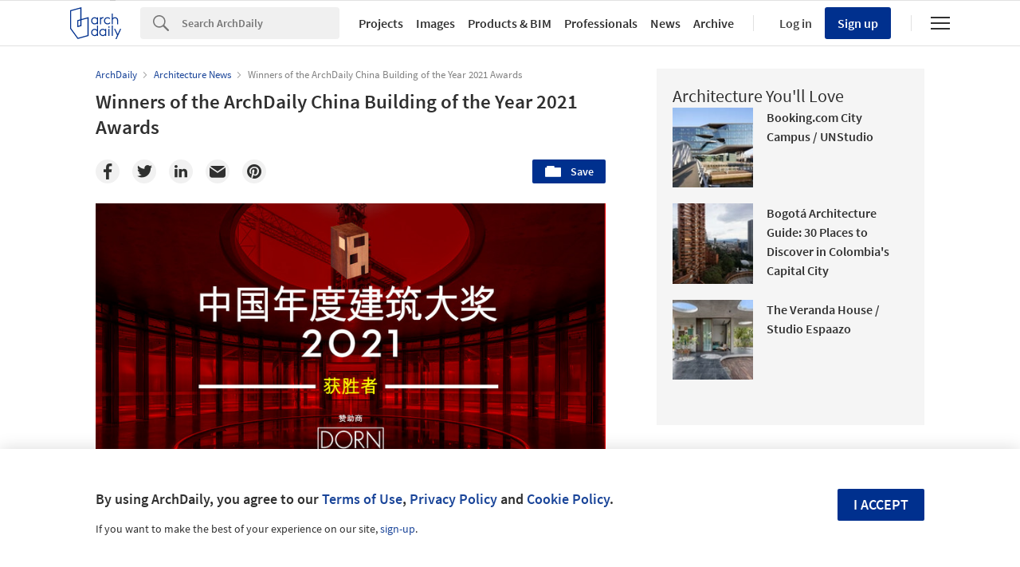

--- FILE ---
content_type: text/html; charset=utf-8
request_url: https://nrd.adsttc.com/api/v1/widgets/article-navigation/959196?site=us&d=20260201
body_size: 1566
content:
<a class='afd-article-navigation afd-article-navigation--prev afd-desktop-e' data='959161' href='/959161/winery-vv-vincent-van-duysen-architects?ad_medium=widget&amp;ad_name=navigation-prev' id='article-nav-prev'><div class='afd-article-navigation__arrow'><div class='afd-article-navigation__arrow-i'></div></div><div class='afd-article-navigation__info-container clearfix'><div class='afd-article-navigation__img' style='background-image: url(&#39;https://images.adsttc.com/media/images/605c/b546/f91c/8162/e000/04d6/thumb_jpg/VVDA_200206_Koen_Van_Damme_Shoot_2_HR_(68).jpg?1616688439&#39;)'></div><div class='afd-article-navigation__data'><h3 class='afd-article-navigation__title'>Winery VV / Vincent Van Duysen Architects</h3><div class='afd-article-navigation__subtitle'>Selected Projects</div></div></div></a><a class='afd-article-navigation afd-article-navigation--next afd-desktop-e' data='959068' href='/959068/ourdoor-performance-art-center-of-peony-pavilion-drama-daqi-architects-china-architecture-design-and-research-group?ad_medium=widget&amp;ad_name=navigation-next' id='article-nav-next'><div class='afd-article-navigation__arrow'><div class='afd-article-navigation__arrow-i'></div></div><div class='afd-article-navigation__info-container'><div class='afd-article-navigation__img' style='background-image: url(&#39;https://images.adsttc.com/media/images/605b/1d45/f91c/8162/e000/00ac/thumb_jpg/17-员工宿舍与排练厅__Rehearsal_hall_and_staff_dormitory__张广源.jpg?1616583993&#39;)'></div><div class='afd-article-navigation__data'><h3 class='afd-article-navigation__title'>Ourdoor Performance Art Center of “Peony Pavilion” Drama / DAQI ARCHITECTS, China Ar...</h3><div class='afd-article-navigation__subtitle'>Selected Projects</div></div></div></a>

--- FILE ---
content_type: text/html; charset=utf-8
request_url: https://nft.adsttc.com/catalog/api/v1/us/widgets/longtail_products?site=us&ad_medium=widget&type=desktop&article_token=959196&widget_salt=6&d=20260201&geoip=US
body_size: 1483
content:
<h2 class='afd-title-widget'>Browse the Catalog</h2>
<ul class='related-products__list'>
<li class='related-products__item' data-insights-category='widget-longtail-products' data-insights-label='Holcim' data-insights-value='32943' data-insights-version='US-slot-1'>
<a class='related-products__link' href='https://www.archdaily.com/catalog/us/products/32943/low-carbon-concrete-solution-ecopact-holcim?ad_source=nimrod&amp;ad_medium=widget&amp;ad_content=single_longtail' title='Sustainable Building Solutions'>
<figure>
<img alt='Sustainable Building Solutions' class='b-lazy' data-pin-nopin='true' data-src='https://snoopy.archdaily.com/images/archdaily/catalog/uploads/photo/image/413129/01_-_COVER_-_St_Gallen_Switzerland.jpg?width=350&amp;height=350&amp;format=webp'>
</figure>
<div class='related-products__text'>
<p class='related-products__company'>Holcim</p>
<h4 class='related-products__name'>Sustainable Building Solutions</h4>
</div>
</a>
</li>
<li class='related-products__item' data-insights-category='widget-longtail-products' data-insights-label='Impact Acoustic' data-insights-value='34976' data-insights-version='US-slot-2'>
<a class='related-products__link' href='https://www.archdaily.com/catalog/us/products/34976/acoustic-ceiling-in-fuji-yama-restaurant-impact-acoustic?ad_source=nimrod&amp;ad_medium=widget&amp;ad_content=single_longtail' title='Acoustic Ceiling in Fuji Yama Restaurant'>
<figure>
<img alt='Acoustic Ceiling in Fuji Yama Restaurant' class='b-lazy' data-pin-nopin='true' data-src='https://snoopy.archdaily.com/images/archdaily/catalog/uploads/photo/image/354007/Fuji_Yama-Impact_Acoustic-9.jpg?width=350&amp;height=350&amp;format=webp'>
</figure>
<div class='related-products__text'>
<p class='related-products__company'>Impact Acoustic</p>
<h4 class='related-products__name'>Acoustic Ceiling in Fuji Yama Restaurant</h4>
</div>
</a>
</li>
<li class='related-products__item' data-insights-category='widget-longtail-products' data-insights-label='hansgrohe' data-insights-value='21743' data-insights-version='US-slot-3'>
<a class='related-products__link' href='https://www.archdaily.com/catalog/us/products/21743/basin-faucets-hansgrohe?ad_source=nimrod&amp;ad_medium=widget&amp;ad_content=single_longtail' title='Basin Faucets'>
<figure>
<img alt='Basin Faucets' class='b-lazy' data-pin-nopin='true' data-src='https://snoopy.archdaily.com/images/archdaily/catalog/uploads/photo/image/335217/har04478.png?width=350&amp;height=350&amp;format=webp'>
</figure>
<div class='related-products__text'>
<p class='related-products__company'>hansgrohe</p>
<h4 class='related-products__name'>Basin Faucets</h4>
</div>
</a>
</li>
<li class='related-products__item' data-insights-category='widget-longtail-products' data-insights-label='EGGER' data-insights-value='10380' data-insights-version='US-slot-4'>
<a class='related-products__link' href='https://www.archdaily.com/catalog/us/products/10380/vincci-gala-hotel-in-barcelona-egger?ad_source=nimrod&amp;ad_medium=widget&amp;ad_content=single_longtail' title='Wood-based Boards in Vincci Gala Hotel'>
<figure>
<img alt='Wood-based Boards in Vincci Gala Hotel' class='b-lazy' data-pin-nopin='true' data-src='https://snoopy.archdaily.com/images/archdaily/catalog/uploads/photo/image/96067/EGGER_Hotel_Vincci_3.jpg?width=350&amp;height=350&amp;format=webp'>
</figure>
<div class='related-products__text'>
<p class='related-products__company'>EGGER</p>
<h4 class='related-products__name'>Wood-based Boards in Vincci Gala Hotel</h4>
</div>
</a>
</li>
<li class='related-products__item' data-insights-category='widget-longtail-products' data-insights-label='Cupa Pizarras' data-insights-value='15734' data-insights-version='US-slot-5'>
<a class='related-products__link' href='https://www.archdaily.com/catalog/us/products/15734/cupaclad-natural-slate-design-offset-cupa-pizarras?ad_source=nimrod&amp;ad_medium=widget&amp;ad_content=single_longtail' title='CUPACLAD® Natural Slate Design - Offset'>
<figure>
<img alt='CUPACLAD® Natural Slate Design - Offset' class='b-lazy' data-pin-nopin='true' data-src='https://snoopy.archdaily.com/images/archdaily/catalog/uploads/photo/image/165044/Design_16_DEF_azulado__1_.jpg?width=350&amp;height=350&amp;format=webp'>
</figure>
<div class='related-products__text'>
<p class='related-products__company'>Cupa Pizarras</p>
<h4 class='related-products__name'>CUPACLAD® Natural Slate Design - Offset</h4>
</div>
</a>
</li>
<li class='related-products__item' data-insights-category='widget-longtail-products' data-insights-label='Dornbracht' data-insights-value='16174' data-insights-version='US-slot-6'>
<a class='related-products__link' href='https://www.archdaily.com/catalog/us/products/16174/spa-solutions-big-rain-dornbracht?ad_source=nimrod&amp;ad_medium=widget&amp;ad_content=single_longtail' title='Spa Solutions - BIG RAIN'>
<figure>
<img alt='Spa Solutions - BIG RAIN' class='b-lazy' data-pin-nopin='true' data-src='https://snoopy.archdaily.com/images/archdaily/catalog/uploads/photo/image/171330/Big_rain.jpg?width=350&amp;height=350&amp;format=webp'>
</figure>
<div class='related-products__text'>
<p class='related-products__company'>Dornbracht</p>
<h4 class='related-products__name'>Spa Solutions - BIG RAIN</h4>
</div>
</a>
</li>
<li class='related-products__item afd-desktop-e' data-insights-category='widget-longtail-products' data-insights-label='Gaggenau' data-insights-value='32227' data-insights-version='US-slot-7'>
<a class='related-products__link' href='https://www.archdaily.com/catalog/us/products/32227/kitchen-products-in-stormy-castle-residence-gaggenau?ad_source=nimrod&amp;ad_medium=widget&amp;ad_content=single_longtail' title='Kitchen Products in Stormy Castle Residence'>
<figure>
<img alt='Kitchen Products in Stormy Castle Residence' class='b-lazy' data-pin-nopin='true' data-src='https://snoopy.archdaily.com/images/archdaily/catalog/uploads/photo/image/316984/975854GG-global-AotK-Landing-page-stormy-hotspot-product.jpg?width=350&amp;height=350&amp;format=webp'>
</figure>
<div class='related-products__text'>
<p class='related-products__company'>Gaggenau</p>
<h4 class='related-products__name'>Kitchen Products in Stormy Castle Residence</h4>
</div>
</a>
</li>
<li class='related-products__item afd-desktop-e' data-insights-category='widget-longtail-products' data-insights-label='Hyline' data-insights-value='30479' data-insights-version='US-slot-8'>
<a class='related-products__link' href='https://www.archdaily.com/catalog/us/products/30479/door-system-hypi-hyline?ad_source=nimrod&amp;ad_medium=widget&amp;ad_content=single_longtail' title='Door System - HYPI'>
<figure>
<img alt='Door System - HYPI' class='b-lazy' data-pin-nopin='true' data-src='https://snoopy.archdaily.com/images/archdaily/catalog/uploads/photo/image/349415/Hyline-HYPI-puxador-E.jpg?width=350&amp;height=350&amp;format=webp'>
</figure>
<div class='related-products__text'>
<p class='related-products__company'>Hyline</p>
<h4 class='related-products__name'>Door System - HYPI</h4>
</div>
</a>
</li>
<li class='related-products__item afd-desktop-e' data-insights-category='widget-longtail-products' data-insights-label='Hushoffice' data-insights-value='32651' data-insights-version='US-slot-9'>
<a class='related-products__link' href='https://www.archdaily.com/catalog/us/products/32651/workpods-hushhybrid-hushoffice?ad_source=nimrod&amp;ad_medium=widget&amp;ad_content=single_longtail' title='Workpods - HushHybrid'>
<figure>
<img alt='Workpods - HushHybrid' class='b-lazy' data-pin-nopin='true' data-src='https://snoopy.archdaily.com/images/archdaily/catalog/uploads/photo/image/321809/Ambience-Hush-Hybrid-Hush-Office.jpg?width=350&amp;height=350&amp;format=webp'>
</figure>
<div class='related-products__text'>
<p class='related-products__company'>Hushoffice</p>
<h4 class='related-products__name'>Workpods - HushHybrid</h4>
</div>
</a>
</li>
<li class='related-products__item afd-desktop-e' data-insights-category='widget-longtail-products' data-insights-label='Danpal' data-insights-value='13411' data-insights-version='US-slot-10'>
<a class='related-products__link' href='https://www.archdaily.com/catalog/us/products/13411/panel-kinetic-danpal?ad_source=nimrod&amp;ad_medium=widget&amp;ad_content=single_longtail' title='Danpalon Kinetic – Dinamic Panel'>
<figure>
<img alt='Danpalon Kinetic – Dinamic Panel' class='b-lazy' data-pin-nopin='true' data-src='https://snoopy.archdaily.com/images/archdaily/catalog/uploads/photo/image/130360/Kinetic.png?width=350&amp;height=350&amp;format=webp'>
</figure>
<div class='related-products__text'>
<p class='related-products__company'>Danpal</p>
<h4 class='related-products__name'>Danpalon Kinetic – Dinamic Panel</h4>
</div>
</a>
</li>
<li class='related-products__item afd-desktop-e' data-insights-category='widget-longtail-products' data-insights-label='ALUVAL' data-insights-value='37361' data-insights-version='US-slot-11'>
<a class='related-products__link' href='https://www.archdaily.com/catalog/us/products/37361/rpt-folding-doors-series-c16-channel-aluval?ad_source=nimrod&amp;ad_medium=widget&amp;ad_content=single_longtail' title='RPT Folding Doors - Series C16 Channel'>
<figure>
<img alt='RPT Folding Doors - Series C16 Channel' class='b-lazy' data-pin-nopin='true' data-src='https://snoopy.archdaily.com/images/archdaily/catalog/uploads/photo/image/392628/Aluprom-44-C16-Aluval.jpeg?width=350&amp;height=350&amp;format=webp'>
</figure>
<div class='related-products__text'>
<p class='related-products__company'>ALUVAL</p>
<h4 class='related-products__name'>RPT Folding Doors - Series C16 Channel</h4>
</div>
</a>
</li>
<li class='related-products__item afd-desktop-e' data-insights-category='widget-longtail-products' data-insights-label='STENI' data-insights-value='19307' data-insights-version='US-slot-12'>
<a class='related-products__link' href='https://www.archdaily.com/catalog/us/products/19307/steni-facade-panels-in-residential-buildings-steni?ad_source=nimrod&amp;ad_medium=widget&amp;ad_content=single_longtail' title='STENI Façade Panels in Residential Buildings'>
<figure>
<img alt='STENI Façade Panels in Residential Buildings' class='b-lazy' data-pin-nopin='true' data-src='https://snoopy.archdaily.com/images/archdaily/catalog/uploads/photo/image/210385/Aleca_in_Temse1.jpg?width=350&amp;height=350&amp;format=webp'>
</figure>
<div class='related-products__text'>
<p class='related-products__company'>STENI</p>
<h4 class='related-products__name'>STENI Façade Panels in Residential Buildings</h4>
</div>
</a>
</li>
</ul>
<a class="afd-widget-more-link afd-widget-more-link--right related-products__view-more" href="/catalog/us?ad_source=nimrod&amp;ad_medium=widget&amp;ad_content=single_longtail">More products »</a>


--- FILE ---
content_type: text/html; charset=utf-8
request_url: https://nrd.adsttc.com/api/v1/widgets/recommended-projects?site=us&ad_name=recommended-projects&ad_medium=widget&type=desktop&visitor_id=4eb75d87-cc04-8270-fa21-2214f1145fdb&d=20260201&geoip=US
body_size: 4063
content:
<div class='afd-recommended-projects__title-container'><h2 class='afd-recommended-projects__title'>Architecture You'll Love</h2></div><ul><li class='afd-widget-item'><figure><a class='afd-widget-item-thumb' data-insights-category='recommended-projects-widget' data-insights-label='default-nrd-thumb' data-insights-value='1003253' data-insights-version='0' href='/1003253/bookinom-city-campus-unstudio-plus-hofmandujardin?ad_medium=widget&amp;ad_name=recommended-projects' title='Booking.com City Campus / UNStudio'><img alt='Booking.com City Campus / UNStudio © Hufton+Crow' class='b-lazy' data-pin-nopin='true' data-src='https://snoopy.archdaily.com/images/archdaily/media/images/649d/97b2/5921/184b/5b7b/dd12/thumb_jpg/bookinom-city-campus-unstudio-plus-hofmandujardin_5.jpg?1688049604&amp;format=webp&amp;width=95&amp;height=95&amp;crop=true' height='125' width='125'></a></figure><div class='widget-text'><h3 class='afd-widget-item-title'><a class='afd-widget-item-link' data-insights-category='recommended-projects-widget' data-insights-label='default-nrd' data-insights-value='1003253' data-insights-version='0' href='/1003253/bookinom-city-campus-unstudio-plus-hofmandujardin?ad_medium=widget&amp;ad_name=recommended-projects' title='Booking.com City Campus / UNStudio'>Booking.com City Campus / UNStudio</a></h3><span class='afd-widget-item-hint'></span></div></li><li class='afd-widget-item'><figure><a class='afd-widget-item-thumb' data-insights-category='recommended-projects-widget' data-insights-label='default-nrd-thumb' data-insights-value='1003110' data-insights-version='1' href='/1003110/bogota-architecture-guide-30-places-to-discover-in-colombias-capital-city?ad_medium=widget&amp;ad_name=recommended-projects' title='Bogotá Architecture Guide: 30 Places to Discover in Colombia&#39;s Capital City'><img alt='Bogotá Architecture Guide: 30 Places to Discover in Colombia&#39;s Capital City View of Bogotá from Torres del Parque / Rogelio Salmona. Image © Fabian Dejtiar' class='b-lazy' data-pin-nopin='true' data-src='https://snoopy.archdaily.com/images/archdaily/media/images/6488/beac/5921/1801/7c3f/d1e9/thumb_jpg/guia-de-arquitectura-en-bogota-21-lugares-que-todo-arquitecto-debe-conocer_23.jpg?1686689127&amp;format=webp&amp;width=95&amp;height=95&amp;crop=true' height='125' width='125'></a></figure><div class='widget-text'><span class='subscriber-access-marker afd-hide'><hd-icon height='16' svg='crown' width='16'></hd-icon><span>Subscriber Access</span></span><h3 class='afd-widget-item-title'><a class='afd-widget-item-link' data-insights-category='recommended-projects-widget' data-insights-label='default-nrd' data-insights-value='1003110' data-insights-version='1' href='/1003110/bogota-architecture-guide-30-places-to-discover-in-colombias-capital-city?ad_medium=widget&amp;ad_name=recommended-projects' title='Bogotá Architecture Guide: 30 Places to Discover in Colombia&#39;s Capital City'>Bogotá Architecture Guide: 30 Places to Discover in Colombia&#39;s Capital City</a></h3><span class='afd-widget-item-hint'></span></div></li><li class='afd-widget-item'><figure><a class='afd-widget-item-thumb' data-insights-category='recommended-projects-widget' data-insights-label='default-nrd-thumb' data-insights-value='1003179' data-insights-version='2' href='/1003179/the-veranda-house-studio-espaazo?ad_medium=widget&amp;ad_name=recommended-projects' title='The Veranda House / Studio Espaazo'><img alt='The Veranda House / Studio Espaazo © Murtaza Gandhi' class='b-lazy' data-pin-nopin='true' data-src='https://snoopy.archdaily.com/images/archdaily/media/images/649c/477a/cb9c/4659/2908/3ec4/thumb_jpg/the-veranda-house-studio-espaazo_7.jpg?1687963531&amp;format=webp&amp;width=95&amp;height=95&amp;crop=true' height='125' width='125'></a></figure><div class='widget-text'><h3 class='afd-widget-item-title'><a class='afd-widget-item-link' data-insights-category='recommended-projects-widget' data-insights-label='default-nrd' data-insights-value='1003179' data-insights-version='2' href='/1003179/the-veranda-house-studio-espaazo?ad_medium=widget&amp;ad_name=recommended-projects' title='The Veranda House / Studio Espaazo'>The Veranda House / Studio Espaazo</a></h3><span class='afd-widget-item-hint'></span></div></li></ul>


--- FILE ---
content_type: text/html; charset=utf-8
request_url: https://nrd.adsttc.com/api/v1/widgets/related-tags?site=us&ad_name=related-tags-article-show&ad_medium=widget&type=desktop&article_token=959196&widget_salt=6&d=20260201&geoip=US
body_size: 2774
content:
<h2 class='afd-title-widget'>Related articles</h2><ul><li class='afd-widget-item'><figure><a class='afd-widget-item-thumb' data-insights-category='related-tags-article-show-widget' data-insights-label='default-nrd-thumb' data-insights-value='1013650' data-insights-version='0' href='/1013650/the-15-winners-of-the-2024-archdaily-building-of-the-year-awards?ad_medium=widget&amp;ad_name=related-tags-article-show' title='The 15 Winners of the 2024 ArchDaily Building of the Year Awards'><img alt='The 15 Winners of the 2024 ArchDaily Building of the Year Awards ' class='b-lazy' data-pin-nopin='true' data-src='https://snoopy.archdaily.com/images/archdaily/media/images/65d7/6335/95e7/e101/7df1/e4e6/thumb_jpg/the-15-winners-of-the-2024-archdaily-building-of-the-year-awards_32.jpg?1708614459&amp;format=webp' height='125' width='125'></a></figure><div class='widget-text'><h3 class='afd-widget-item-title'><a class='afd-widget-item-link' data-insights-category='related-tags-article-show-widget' data-insights-label='default-nrd' data-insights-value='1013650' data-insights-version='0' href='/1013650/the-15-winners-of-the-2024-archdaily-building-of-the-year-awards?ad_medium=widget&amp;ad_name=related-tags-article-show' title='The 15 Winners of the 2024 ArchDaily Building of the Year Awards'>The 15 Winners of the 2024 ArchDaily Building of the Year Awards</a></h3><span class='afd-widget-item-hint'></span></div></li><li class='afd-widget-item'><figure><a class='afd-widget-item-thumb' data-insights-category='related-tags-article-show-widget' data-insights-label='default-nrd-thumb' data-insights-value='959695' data-insights-version='1' href='/959695/interview-with-winners-of-the-archdaily-china-building-of-the-year-2021-awards?ad_medium=widget&amp;ad_name=related-tags-article-show' title='Interview with Winners of the ArchDaily China Building of the Year 2021 Awards'><img alt='Interview with Winners of the ArchDaily China Building of the Year 2021 Awards ' class='b-lazy' data-pin-nopin='true' data-src='https://snoopy.archdaily.com/images/archdaily/media/images/606e/9b2d/f91c/8143/4500/0092/thumb_jpg/ADChina-BOTY21-FeatureImage_Winners_(1).jpg?1617861414&amp;format=webp' height='125' width='125'></a></figure><div class='widget-text'><span class='subscriber-access-marker afd-hide'><hd-icon height='16' svg='crown' width='16'></hd-icon><span>Subscriber Access</span></span><h3 class='afd-widget-item-title'><a class='afd-widget-item-link' data-insights-category='related-tags-article-show-widget' data-insights-label='default-nrd' data-insights-value='959695' data-insights-version='1' href='/959695/interview-with-winners-of-the-archdaily-china-building-of-the-year-2021-awards?ad_medium=widget&amp;ad_name=related-tags-article-show' title='Interview with Winners of the ArchDaily China Building of the Year 2021 Awards'>Interview with Winners of the ArchDaily China Building of the Year 2021 Awards</a></h3><span class='afd-widget-item-hint'></span></div></li></ul>


--- FILE ---
content_type: text/html; charset=utf-8
request_url: https://nrd.adsttc.com/api/v1/widgets/more-type?site=us&ad_name=architecture-news-article-show&ad_medium=widget&name=Architecture%20News&exclude=959196&add_title=more&type=desktop&article_token=959196&widget_salt=6&max_items=2&d=20260201&geoip=US
body_size: 3521
content:
<h2 class='afd-title-widget'>More  Architecture News</h2><ul><li class='afd-widget-item'><figure><a class='afd-widget-item-thumb' data-insights-category='architecture-news-article-show-widget' data-insights-label='default-nrd-thumb' data-insights-value='1038135' data-insights-version='0' href='/1038135/reflecting-on-the-international-day-of-education-from-playful-environments-to-youth-agency-in-architecture?ad_medium=widget&amp;ad_name=architecture-news-article-show' title='Reflecting on the International Day of Education: From Playful Environments to Youth Agency in Architecture'><img alt='Reflecting on the International Day of Education: From Playful Environments to Youth Agency in Architecture Rose Lee House / Auburn University Rural Studio. Image © Timothy Hursley' class='b-lazy' data-pin-nopin='true' data-src='https://snoopy.archdaily.com/images/archdaily/media/images/6973/4c1f/83df/3a01/808b/a600/thumb_jpg/reflecting-on-the-international-day-of-education-2026-from-playful-environments-to-youth-agency-in-architecture_11.jpg?1769163813&amp;format=webp' height='125' width='125'></a></figure><div class='widget-text'><h3 class='afd-widget-item-title'><a class='afd-widget-item-link' data-insights-category='architecture-news-article-show-widget' data-insights-label='default-nrd' data-insights-value='1038135' data-insights-version='0' href='/1038135/reflecting-on-the-international-day-of-education-from-playful-environments-to-youth-agency-in-architecture?ad_medium=widget&amp;ad_name=architecture-news-article-show' title='Reflecting on the International Day of Education: From Playful Environments to Youth Agency in Architecture'>Reflecting on the International Day of Education: From Playful Environments to Youth Agency in Architecture</a></h3><span class='afd-widget-item-hint'></span></div></li><li class='afd-widget-item'><figure><a class='afd-widget-item-thumb' data-insights-category='architecture-news-article-show-widget' data-insights-label='default-nrd-thumb' data-insights-value='1038280' data-insights-version='1' href='/1038280/one-week-to-milano-cortina-2026-the-cultural-olympiad-expands-the-games-through-a-distributed-arts-and-public-programme?ad_medium=widget&amp;ad_name=architecture-news-article-show' title='One Week to Milano Cortina 2026: The Cultural Olympiad Expands the Games Through a Distributed Arts and Public Programme'><img alt='One Week to Milano Cortina 2026: The Cultural Olympiad Expands the Games Through a Distributed Arts and Public Programme Bosco Verticale / Boeri Studio. Image © Paolo Rosselli' class='b-lazy' data-pin-nopin='true' data-src='https://snoopy.archdaily.com/images/archdaily/media/images/697b/f76b/9790/2201/8a58/b0a1/thumb_jpg/one-week-to-milano-cortina-2026-cultural-olympiad_2.jpg?1769731955&amp;format=webp' height='125' width='125'></a></figure><div class='widget-text'><h3 class='afd-widget-item-title'><a class='afd-widget-item-link' data-insights-category='architecture-news-article-show-widget' data-insights-label='default-nrd' data-insights-value='1038280' data-insights-version='1' href='/1038280/one-week-to-milano-cortina-2026-the-cultural-olympiad-expands-the-games-through-a-distributed-arts-and-public-programme?ad_medium=widget&amp;ad_name=architecture-news-article-show' title='One Week to Milano Cortina 2026: The Cultural Olympiad Expands the Games Through a Distributed Arts and Public Programme'>One Week to Milano Cortina 2026: The Cultural Olympiad Expands the Games Through a Distributed Arts and Public Programme</a></h3><span class='afd-widget-item-hint'></span></div></li></ul>
<a class="afd-widget-more-link afd-widget-more-link--right" title="Architecture News" href="/architecture-news">More Architecture News »</a>


--- FILE ---
content_type: text/html; charset=utf-8
request_url: https://nft.adsttc.com/catalog/api/v1/us/widgets/shorthead_products?site=us&ad_medium=widget&type=desktop&article_token=959196&widget_salt=6&d=20260201&geoip=US
body_size: 493
content:
<h2 class='afd-title-widget'>Selected Products</h2>
<ul>
<li class='afd-widget-item' data-insights-category='widget-shorthead-products' data-insights-label='AXOR' data-insights-value='17532'>
<figure>
<a class='afd-widget-item-thumb' href='https://www.archdaily.com/catalog/us/products/17532/bathroom-collection-axor-edge-axor?ad_source=nimrod&amp;ad_medium=widget&amp;ad_content=shorthead_products' title='Bathroom Collection - AXOR Edge / AXOR'>
<img alt='Bathroom Collection - AXOR Edge' class='b-lazy' data-pin-nopin='true' data-src='https://snoopy.archdaily.com/images/archdaily/catalog/uploads/photo/image/322699/aad01012.jpg?width=350&amp;height=350&amp;format=webp' height='125' width='125'>
</a>
</figure>
<h3 class='afd-widget-item-title'>
<a class='afd-widget-item-link' href='https://www.archdaily.com/catalog/us/products/17532/bathroom-collection-axor-edge-axor?ad_source=nimrod&amp;ad_medium=widget&amp;ad_content=shorthead_products' title='Bathroom Collection - AXOR Edge / AXOR'>
Bathroom Collection - AXOR Edge
<span class='title-division'>
&nbsp;|&nbsp;
</span>
<span class='title-secondary'>
AXOR
</span>
</a>
</h3>
</li>
<li class='afd-widget-item' data-insights-category='widget-shorthead-products' data-insights-label='Material LogIQ' data-insights-value='35566'>
<figure>
<a class='afd-widget-item-thumb' href='https://www.archdaily.com/catalog/us/products/35566/microperforated-aluminum-cloud-material-logiq?ad_source=nimrod&amp;ad_medium=widget&amp;ad_content=shorthead_products' title='Microperforated Aluminum - Cloud / Material LogIQ'>
<img alt='Microperforated Aluminum - Cloud' class='b-lazy' data-pin-nopin='true' data-src='https://snoopy.archdaily.com/images/archdaily/catalog/uploads/photo/image/364783/Microperforated-Aluminum-Cloud-Material-LOGIQ-2.JPG?width=350&amp;height=350&amp;format=webp' height='125' width='125'>
</a>
</figure>
<h3 class='afd-widget-item-title'>
<a class='afd-widget-item-link' href='https://www.archdaily.com/catalog/us/products/35566/microperforated-aluminum-cloud-material-logiq?ad_source=nimrod&amp;ad_medium=widget&amp;ad_content=shorthead_products' title='Microperforated Aluminum - Cloud / Material LogIQ'>
Microperforated Aluminum - Cloud
<span class='title-division'>
&nbsp;|&nbsp;
</span>
<span class='title-secondary'>
Material LogIQ
</span>
</a>
</h3>
</li>
<li class='afd-widget-item' data-insights-category='widget-shorthead-products' data-insights-label='horgenglarus' data-insights-value='20543'>
<figure>
<a class='afd-widget-item-thumb' href='https://www.archdaily.com/catalog/us/products/20543/solid-wood-chair-lyra-szena-6-570-horgenglarus-ag?ad_source=nimrod&amp;ad_medium=widget&amp;ad_content=shorthead_products' title='Solid Wood Chair - lyra szena 6-570 / horgenglarus'>
<img alt='Solid Wood Chair - lyra szena 6-570' class='b-lazy' data-pin-nopin='true' data-src='https://snoopy.archdaily.com/images/archdaily/catalog/uploads/photo/image/219186/lyra-szena-6-570-573-6-570-en-hg530-1-b.jpg?width=350&amp;height=350&amp;format=webp' height='125' width='125'>
</a>
</figure>
<h3 class='afd-widget-item-title'>
<a class='afd-widget-item-link' href='https://www.archdaily.com/catalog/us/products/20543/solid-wood-chair-lyra-szena-6-570-horgenglarus-ag?ad_source=nimrod&amp;ad_medium=widget&amp;ad_content=shorthead_products' title='Solid Wood Chair - lyra szena 6-570 / horgenglarus'>
Solid Wood Chair - lyra szena 6-570
<span class='title-division'>
&nbsp;|&nbsp;
</span>
<span class='title-secondary'>
horgenglarus
</span>
</a>
</h3>
</li>
</ul>


--- FILE ---
content_type: text/javascript;charset=utf-8
request_url: https://p1cluster.cxense.com/p1.js
body_size: 99
content:
cX.library.onP1('3jgh19u720ki39tiwlrczw3w6');


--- FILE ---
content_type: text/javascript;charset=utf-8
request_url: https://id.cxense.com/public/user/id?json=%7B%22identities%22%3A%5B%7B%22type%22%3A%22ckp%22%2C%22id%22%3A%22ml3sswl86n13flfp%22%7D%2C%7B%22type%22%3A%22lst%22%2C%22id%22%3A%223jgh19u720ki39tiwlrczw3w6%22%7D%2C%7B%22type%22%3A%22cst%22%2C%22id%22%3A%223jgh19u720ki39tiwlrczw3w6%22%7D%5D%7D&callback=cXJsonpCB1
body_size: 207
content:
/**/
cXJsonpCB1({"httpStatus":200,"response":{"userId":"cx:1y0l472zvdzgp2jxrptxwssjg8:2e6b2e9w1l17w","newUser":false}})